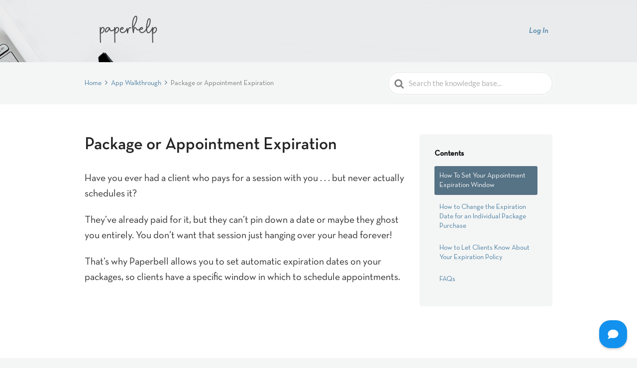

--- FILE ---
content_type: text/html; charset=UTF-8
request_url: https://paperbell.com/support/knowledge-base/package-appointment-expiration/
body_size: 12886
content:

<!DOCTYPE html>
<html lang="en-US">
	<head>
		<meta http-equiv="x-ua-compatible" content="ie=edge">
		<meta charset="UTF-8" />
		<meta name="viewport" content="width=device-width, initial-scale=1">
		<link rel="profile" href="http://gmpg.org/xfn/11" />
		<meta name='robots' content='index, follow, max-image-preview:large, max-snippet:-1, max-video-preview:-1' />
	<style>img:is([sizes="auto" i], [sizes^="auto," i]) { contain-intrinsic-size: 3000px 1500px }</style>
	
	<!-- This site is optimized with the Yoast SEO plugin v26.4 - https://yoast.com/wordpress/plugins/seo/ -->
	<title>Package or Appointment Expiration - Paperbell Support</title>
	<meta name="description" content="Have you ever had a client who pays for a session with you . . . but never actually schedules it? They’ve already paid for it, but they can’t pin down a" />
	<link rel="canonical" href="https://paperbell.com/support/knowledge-base/package-appointment-expiration/" />
	<meta property="og:locale" content="en_US" />
	<meta property="og:type" content="article" />
	<meta property="og:title" content="Package or Appointment Expiration - Paperbell Support" />
	<meta property="og:description" content="Have you ever had a client who pays for a session with you . . . but never actually schedules it? They’ve already paid for it, but they can’t pin down a" />
	<meta property="og:url" content="https://paperbell.com/support/knowledge-base/package-appointment-expiration/" />
	<meta property="og:site_name" content="Paperbell Support" />
	<meta property="article:modified_time" content="2025-05-29T15:50:35+00:00" />
	<meta property="og:image" content="https://paperbell.com/support/wp-content/uploads/2024/10/account-availability-expiration-1.png" />
	<meta property="og:image:width" content="1866" />
	<meta property="og:image:height" content="1672" />
	<meta property="og:image:type" content="image/png" />
	<meta name="twitter:card" content="summary_large_image" />
	<meta name="twitter:label1" content="Est. reading time" />
	<meta name="twitter:data1" content="4 minutes" />
	<script type="application/ld+json" class="yoast-schema-graph">{"@context":"https://schema.org","@graph":[{"@type":"WebPage","@id":"https://paperbell.com/support/knowledge-base/package-appointment-expiration/","url":"https://paperbell.com/support/knowledge-base/package-appointment-expiration/","name":"Package or Appointment Expiration - Paperbell Support","isPartOf":{"@id":"https://paperbell.com/support/#website"},"primaryImageOfPage":{"@id":"https://paperbell.com/support/knowledge-base/package-appointment-expiration/#primaryimage"},"image":{"@id":"https://paperbell.com/support/knowledge-base/package-appointment-expiration/#primaryimage"},"thumbnailUrl":"https://paperbell.com/support/wp-content/uploads/2024/10/account-availability-expiration-1-1024x918.png","datePublished":"2022-07-06T09:11:17+00:00","dateModified":"2025-05-29T15:50:35+00:00","description":"Have you ever had a client who pays for a session with you . . . but never actually schedules it? They’ve already paid for it, but they can’t pin down a","breadcrumb":{"@id":"https://paperbell.com/support/knowledge-base/package-appointment-expiration/#breadcrumb"},"inLanguage":"en-US","potentialAction":[{"@type":"ReadAction","target":["https://paperbell.com/support/knowledge-base/package-appointment-expiration/"]}]},{"@type":"ImageObject","inLanguage":"en-US","@id":"https://paperbell.com/support/knowledge-base/package-appointment-expiration/#primaryimage","url":"https://paperbell.com/support/wp-content/uploads/2024/10/account-availability-expiration-1.png","contentUrl":"https://paperbell.com/support/wp-content/uploads/2024/10/account-availability-expiration-1.png","width":1866,"height":1672},{"@type":"BreadcrumbList","@id":"https://paperbell.com/support/knowledge-base/package-appointment-expiration/#breadcrumb","itemListElement":[{"@type":"ListItem","position":1,"name":"Home","item":"https://paperbell.com/support/"},{"@type":"ListItem","position":2,"name":"Package or Appointment Expiration"}]},{"@type":"WebSite","@id":"https://paperbell.com/support/#website","url":"https://paperbell.com/support/","name":"Paperbell Support","description":"","publisher":{"@id":"https://paperbell.com/support/#organization"},"potentialAction":[{"@type":"SearchAction","target":{"@type":"EntryPoint","urlTemplate":"https://paperbell.com/support/?s={search_term_string}"},"query-input":{"@type":"PropertyValueSpecification","valueRequired":true,"valueName":"search_term_string"}}],"inLanguage":"en-US"},{"@type":"Organization","@id":"https://paperbell.com/support/#organization","name":"Paperbell","url":"https://paperbell.com/support/","logo":{"@type":"ImageObject","inLanguage":"en-US","@id":"https://paperbell.com/support/#/schema/logo/image/","url":"https://paperbell.com/support/wp-content/uploads/2020/11/Paperbell-navytxt.png","contentUrl":"https://paperbell.com/support/wp-content/uploads/2020/11/Paperbell-navytxt.png","width":5454,"height":2126,"caption":"Paperbell"},"image":{"@id":"https://paperbell.com/support/#/schema/logo/image/"}}]}</script>
	<!-- / Yoast SEO plugin. -->


<link rel='dns-prefetch' href='//paperbell.com' />
<link rel="alternate" type="application/rss+xml" title="Paperbell Support &raquo; Feed" href="https://paperbell.com/support/feed/" />
<script type="text/javascript">
/* <![CDATA[ */
window._wpemojiSettings = {"baseUrl":"https:\/\/s.w.org\/images\/core\/emoji\/16.0.1\/72x72\/","ext":".png","svgUrl":"https:\/\/s.w.org\/images\/core\/emoji\/16.0.1\/svg\/","svgExt":".svg","source":{"concatemoji":"https:\/\/paperbell.com\/support\/wp-includes\/js\/wp-emoji-release.min.js?ver=6.8.3"}};
/*! This file is auto-generated */
!function(s,n){var o,i,e;function c(e){try{var t={supportTests:e,timestamp:(new Date).valueOf()};sessionStorage.setItem(o,JSON.stringify(t))}catch(e){}}function p(e,t,n){e.clearRect(0,0,e.canvas.width,e.canvas.height),e.fillText(t,0,0);var t=new Uint32Array(e.getImageData(0,0,e.canvas.width,e.canvas.height).data),a=(e.clearRect(0,0,e.canvas.width,e.canvas.height),e.fillText(n,0,0),new Uint32Array(e.getImageData(0,0,e.canvas.width,e.canvas.height).data));return t.every(function(e,t){return e===a[t]})}function u(e,t){e.clearRect(0,0,e.canvas.width,e.canvas.height),e.fillText(t,0,0);for(var n=e.getImageData(16,16,1,1),a=0;a<n.data.length;a++)if(0!==n.data[a])return!1;return!0}function f(e,t,n,a){switch(t){case"flag":return n(e,"\ud83c\udff3\ufe0f\u200d\u26a7\ufe0f","\ud83c\udff3\ufe0f\u200b\u26a7\ufe0f")?!1:!n(e,"\ud83c\udde8\ud83c\uddf6","\ud83c\udde8\u200b\ud83c\uddf6")&&!n(e,"\ud83c\udff4\udb40\udc67\udb40\udc62\udb40\udc65\udb40\udc6e\udb40\udc67\udb40\udc7f","\ud83c\udff4\u200b\udb40\udc67\u200b\udb40\udc62\u200b\udb40\udc65\u200b\udb40\udc6e\u200b\udb40\udc67\u200b\udb40\udc7f");case"emoji":return!a(e,"\ud83e\udedf")}return!1}function g(e,t,n,a){var r="undefined"!=typeof WorkerGlobalScope&&self instanceof WorkerGlobalScope?new OffscreenCanvas(300,150):s.createElement("canvas"),o=r.getContext("2d",{willReadFrequently:!0}),i=(o.textBaseline="top",o.font="600 32px Arial",{});return e.forEach(function(e){i[e]=t(o,e,n,a)}),i}function t(e){var t=s.createElement("script");t.src=e,t.defer=!0,s.head.appendChild(t)}"undefined"!=typeof Promise&&(o="wpEmojiSettingsSupports",i=["flag","emoji"],n.supports={everything:!0,everythingExceptFlag:!0},e=new Promise(function(e){s.addEventListener("DOMContentLoaded",e,{once:!0})}),new Promise(function(t){var n=function(){try{var e=JSON.parse(sessionStorage.getItem(o));if("object"==typeof e&&"number"==typeof e.timestamp&&(new Date).valueOf()<e.timestamp+604800&&"object"==typeof e.supportTests)return e.supportTests}catch(e){}return null}();if(!n){if("undefined"!=typeof Worker&&"undefined"!=typeof OffscreenCanvas&&"undefined"!=typeof URL&&URL.createObjectURL&&"undefined"!=typeof Blob)try{var e="postMessage("+g.toString()+"("+[JSON.stringify(i),f.toString(),p.toString(),u.toString()].join(",")+"));",a=new Blob([e],{type:"text/javascript"}),r=new Worker(URL.createObjectURL(a),{name:"wpTestEmojiSupports"});return void(r.onmessage=function(e){c(n=e.data),r.terminate(),t(n)})}catch(e){}c(n=g(i,f,p,u))}t(n)}).then(function(e){for(var t in e)n.supports[t]=e[t],n.supports.everything=n.supports.everything&&n.supports[t],"flag"!==t&&(n.supports.everythingExceptFlag=n.supports.everythingExceptFlag&&n.supports[t]);n.supports.everythingExceptFlag=n.supports.everythingExceptFlag&&!n.supports.flag,n.DOMReady=!1,n.readyCallback=function(){n.DOMReady=!0}}).then(function(){return e}).then(function(){var e;n.supports.everything||(n.readyCallback(),(e=n.source||{}).concatemoji?t(e.concatemoji):e.wpemoji&&e.twemoji&&(t(e.twemoji),t(e.wpemoji)))}))}((window,document),window._wpemojiSettings);
/* ]]> */
</script>
<style id='wp-emoji-styles-inline-css' type='text/css'>

	img.wp-smiley, img.emoji {
		display: inline !important;
		border: none !important;
		box-shadow: none !important;
		height: 1em !important;
		width: 1em !important;
		margin: 0 0.07em !important;
		vertical-align: -0.1em !important;
		background: none !important;
		padding: 0 !important;
	}
</style>
<link rel='stylesheet' id='wp-block-library-css' href='https://paperbell.com/support/wp-includes/css/dist/block-library/style.min.css?ver=6.8.3' type='text/css' media='all' />
<style id='wp-block-library-theme-inline-css' type='text/css'>
.wp-block-audio :where(figcaption){color:#555;font-size:13px;text-align:center}.is-dark-theme .wp-block-audio :where(figcaption){color:#ffffffa6}.wp-block-audio{margin:0 0 1em}.wp-block-code{border:1px solid #ccc;border-radius:4px;font-family:Menlo,Consolas,monaco,monospace;padding:.8em 1em}.wp-block-embed :where(figcaption){color:#555;font-size:13px;text-align:center}.is-dark-theme .wp-block-embed :where(figcaption){color:#ffffffa6}.wp-block-embed{margin:0 0 1em}.blocks-gallery-caption{color:#555;font-size:13px;text-align:center}.is-dark-theme .blocks-gallery-caption{color:#ffffffa6}:root :where(.wp-block-image figcaption){color:#555;font-size:13px;text-align:center}.is-dark-theme :root :where(.wp-block-image figcaption){color:#ffffffa6}.wp-block-image{margin:0 0 1em}.wp-block-pullquote{border-bottom:4px solid;border-top:4px solid;color:currentColor;margin-bottom:1.75em}.wp-block-pullquote cite,.wp-block-pullquote footer,.wp-block-pullquote__citation{color:currentColor;font-size:.8125em;font-style:normal;text-transform:uppercase}.wp-block-quote{border-left:.25em solid;margin:0 0 1.75em;padding-left:1em}.wp-block-quote cite,.wp-block-quote footer{color:currentColor;font-size:.8125em;font-style:normal;position:relative}.wp-block-quote:where(.has-text-align-right){border-left:none;border-right:.25em solid;padding-left:0;padding-right:1em}.wp-block-quote:where(.has-text-align-center){border:none;padding-left:0}.wp-block-quote.is-large,.wp-block-quote.is-style-large,.wp-block-quote:where(.is-style-plain){border:none}.wp-block-search .wp-block-search__label{font-weight:700}.wp-block-search__button{border:1px solid #ccc;padding:.375em .625em}:where(.wp-block-group.has-background){padding:1.25em 2.375em}.wp-block-separator.has-css-opacity{opacity:.4}.wp-block-separator{border:none;border-bottom:2px solid;margin-left:auto;margin-right:auto}.wp-block-separator.has-alpha-channel-opacity{opacity:1}.wp-block-separator:not(.is-style-wide):not(.is-style-dots){width:100px}.wp-block-separator.has-background:not(.is-style-dots){border-bottom:none;height:1px}.wp-block-separator.has-background:not(.is-style-wide):not(.is-style-dots){height:2px}.wp-block-table{margin:0 0 1em}.wp-block-table td,.wp-block-table th{word-break:normal}.wp-block-table :where(figcaption){color:#555;font-size:13px;text-align:center}.is-dark-theme .wp-block-table :where(figcaption){color:#ffffffa6}.wp-block-video :where(figcaption){color:#555;font-size:13px;text-align:center}.is-dark-theme .wp-block-video :where(figcaption){color:#ffffffa6}.wp-block-video{margin:0 0 1em}:root :where(.wp-block-template-part.has-background){margin-bottom:0;margin-top:0;padding:1.25em 2.375em}
</style>
<style id='classic-theme-styles-inline-css' type='text/css'>
/*! This file is auto-generated */
.wp-block-button__link{color:#fff;background-color:#32373c;border-radius:9999px;box-shadow:none;text-decoration:none;padding:calc(.667em + 2px) calc(1.333em + 2px);font-size:1.125em}.wp-block-file__button{background:#32373c;color:#fff;text-decoration:none}
</style>
<style id='htgb-block-glossary-style-inline-css' type='text/css'>
.hg-glossary *,.hg-glossary :after,.hg-glossary :before{box-sizing:border-box;word-break:normal}.hg-glossary .hg-glossary__header{margin:0 0 1em}.hg-glossary.is-style-boxed{background:#fafafa;padding:4rem}.hg-glossary.is-style-boxed .hg-content .hg-content__letter{border-bottom:1px solid;padding:1rem 0}.hg-glossary .hg-nav{display:flex;flex-wrap:wrap;justify-content:center;margin:0 0 1rem}.hg-glossary .hg-nav a.htgb_active_nav{text-decoration:underline}.hg-glossary .hg-nav a.htgb_disabled,.hg-glossary .hg-nav a.htgb_search_disabled{color:#494c4d;pointer-events:none}.hg-glossary .hg-nav a{display:block;line-height:1;padding:8px;text-decoration:none}.hg-glossary .hg-search{margin:0 0 1rem}.hg-glossary .hg-search input{border:1px solid #ccc;border-radius:4px;max-width:100%;padding:1rem 1.4rem;width:100%}.hg-glossary .hg-content .hg-content__letter{background-color:#fafafa;display:block;font-size:1.1em;font-weight:600;margin:0 0 2rem;padding:1rem 1.1rem}.hg-glossary .hg-content dl{display:flex;flex-flow:row wrap;flex-wrap:nowrap;margin:1rem 0;padding:0}.hg-glossary .hg-content dl dt{flex-basis:20%;font-weight:600;margin:0 20px 0 0}.hg-glossary .hg-content dl dd{flex-basis:80%;flex-grow:1;margin:0}.hg-glossary .hg-content .hg-item-description>p{margin:0}.hg-glossary .hg-nullsearch{display:none;margin:0 0 1em}

</style>
<link rel='stylesheet' id='wp-components-css' href='https://paperbell.com/support/wp-includes/css/dist/components/style.min.css?ver=6.8.3' type='text/css' media='all' />
<link rel='stylesheet' id='wp-preferences-css' href='https://paperbell.com/support/wp-includes/css/dist/preferences/style.min.css?ver=6.8.3' type='text/css' media='all' />
<link rel='stylesheet' id='wp-block-editor-css' href='https://paperbell.com/support/wp-includes/css/dist/block-editor/style.min.css?ver=6.8.3' type='text/css' media='all' />
<link rel='stylesheet' id='wp-reusable-blocks-css' href='https://paperbell.com/support/wp-includes/css/dist/reusable-blocks/style.min.css?ver=6.8.3' type='text/css' media='all' />
<link rel='stylesheet' id='wp-patterns-css' href='https://paperbell.com/support/wp-includes/css/dist/patterns/style.min.css?ver=6.8.3' type='text/css' media='all' />
<link rel='stylesheet' id='wp-editor-css' href='https://paperbell.com/support/wp-includes/css/dist/editor/style.min.css?ver=6.8.3' type='text/css' media='all' />
<link rel='stylesheet' id='ht-blocks-modules-styles-css' href='https://paperbell.com/support/wp-content/plugins/heroic-blocks/dist/css/ht-blocks-modules-styles.css?ver=1728882746' type='text/css' media='all' />
<link rel='stylesheet' id='ht_toc-style-css-css' href='https://paperbell.com/support/wp-content/plugins/heroic-table-of-contents/dist/blocks.style.build.css?ver=1763426240' type='text/css' media='all' />
<style id='global-styles-inline-css' type='text/css'>
:root{--wp--preset--aspect-ratio--square: 1;--wp--preset--aspect-ratio--4-3: 4/3;--wp--preset--aspect-ratio--3-4: 3/4;--wp--preset--aspect-ratio--3-2: 3/2;--wp--preset--aspect-ratio--2-3: 2/3;--wp--preset--aspect-ratio--16-9: 16/9;--wp--preset--aspect-ratio--9-16: 9/16;--wp--preset--color--black: #000000;--wp--preset--color--cyan-bluish-gray: #abb8c3;--wp--preset--color--white: #fff;--wp--preset--color--pale-pink: #f78da7;--wp--preset--color--vivid-red: #cf2e2e;--wp--preset--color--luminous-vivid-orange: #ff6900;--wp--preset--color--luminous-vivid-amber: #fcb900;--wp--preset--color--light-green-cyan: #7bdcb5;--wp--preset--color--vivid-green-cyan: #00d084;--wp--preset--color--pale-cyan-blue: #8ed1fc;--wp--preset--color--vivid-cyan-blue: #0693e3;--wp--preset--color--vivid-purple: #9b51e0;--wp--preset--color--dark-gray: #28303D;--wp--preset--color--gray: #39414D;--wp--preset--color--theme-default: #2f5269;--wp--preset--color--blue: #0069e4;--wp--preset--color--purple: #5749a0;--wp--preset--color--orange: #f0644a;--wp--preset--color--green: #46a162;--wp--preset--color--pale-blue: #7994be;--wp--preset--gradient--vivid-cyan-blue-to-vivid-purple: linear-gradient(135deg,rgba(6,147,227,1) 0%,rgb(155,81,224) 100%);--wp--preset--gradient--light-green-cyan-to-vivid-green-cyan: linear-gradient(135deg,rgb(122,220,180) 0%,rgb(0,208,130) 100%);--wp--preset--gradient--luminous-vivid-amber-to-luminous-vivid-orange: linear-gradient(135deg,rgba(252,185,0,1) 0%,rgba(255,105,0,1) 100%);--wp--preset--gradient--luminous-vivid-orange-to-vivid-red: linear-gradient(135deg,rgba(255,105,0,1) 0%,rgb(207,46,46) 100%);--wp--preset--gradient--very-light-gray-to-cyan-bluish-gray: linear-gradient(135deg,rgb(238,238,238) 0%,rgb(169,184,195) 100%);--wp--preset--gradient--cool-to-warm-spectrum: linear-gradient(135deg,rgb(74,234,220) 0%,rgb(151,120,209) 20%,rgb(207,42,186) 40%,rgb(238,44,130) 60%,rgb(251,105,98) 80%,rgb(254,248,76) 100%);--wp--preset--gradient--blush-light-purple: linear-gradient(135deg,rgb(255,206,236) 0%,rgb(152,150,240) 100%);--wp--preset--gradient--blush-bordeaux: linear-gradient(135deg,rgb(254,205,165) 0%,rgb(254,45,45) 50%,rgb(107,0,62) 100%);--wp--preset--gradient--luminous-dusk: linear-gradient(135deg,rgb(255,203,112) 0%,rgb(199,81,192) 50%,rgb(65,88,208) 100%);--wp--preset--gradient--pale-ocean: linear-gradient(135deg,rgb(255,245,203) 0%,rgb(182,227,212) 50%,rgb(51,167,181) 100%);--wp--preset--gradient--electric-grass: linear-gradient(135deg,rgb(202,248,128) 0%,rgb(113,206,126) 100%);--wp--preset--gradient--midnight: linear-gradient(135deg,rgb(2,3,129) 0%,rgb(40,116,252) 100%);--wp--preset--font-size--small: 13px;--wp--preset--font-size--medium: 20px;--wp--preset--font-size--large: 36px;--wp--preset--font-size--x-large: 42px;--wp--preset--spacing--20: 0.44rem;--wp--preset--spacing--30: 0.67rem;--wp--preset--spacing--40: 1rem;--wp--preset--spacing--50: 1.5rem;--wp--preset--spacing--60: 2.25rem;--wp--preset--spacing--70: 3.38rem;--wp--preset--spacing--80: 5.06rem;--wp--preset--shadow--natural: 6px 6px 9px rgba(0, 0, 0, 0.2);--wp--preset--shadow--deep: 12px 12px 50px rgba(0, 0, 0, 0.4);--wp--preset--shadow--sharp: 6px 6px 0px rgba(0, 0, 0, 0.2);--wp--preset--shadow--outlined: 6px 6px 0px -3px rgba(255, 255, 255, 1), 6px 6px rgba(0, 0, 0, 1);--wp--preset--shadow--crisp: 6px 6px 0px rgba(0, 0, 0, 1);}:where(.is-layout-flex){gap: 0.5em;}:where(.is-layout-grid){gap: 0.5em;}body .is-layout-flex{display: flex;}.is-layout-flex{flex-wrap: wrap;align-items: center;}.is-layout-flex > :is(*, div){margin: 0;}body .is-layout-grid{display: grid;}.is-layout-grid > :is(*, div){margin: 0;}:where(.wp-block-columns.is-layout-flex){gap: 2em;}:where(.wp-block-columns.is-layout-grid){gap: 2em;}:where(.wp-block-post-template.is-layout-flex){gap: 1.25em;}:where(.wp-block-post-template.is-layout-grid){gap: 1.25em;}.has-black-color{color: var(--wp--preset--color--black) !important;}.has-cyan-bluish-gray-color{color: var(--wp--preset--color--cyan-bluish-gray) !important;}.has-white-color{color: var(--wp--preset--color--white) !important;}.has-pale-pink-color{color: var(--wp--preset--color--pale-pink) !important;}.has-vivid-red-color{color: var(--wp--preset--color--vivid-red) !important;}.has-luminous-vivid-orange-color{color: var(--wp--preset--color--luminous-vivid-orange) !important;}.has-luminous-vivid-amber-color{color: var(--wp--preset--color--luminous-vivid-amber) !important;}.has-light-green-cyan-color{color: var(--wp--preset--color--light-green-cyan) !important;}.has-vivid-green-cyan-color{color: var(--wp--preset--color--vivid-green-cyan) !important;}.has-pale-cyan-blue-color{color: var(--wp--preset--color--pale-cyan-blue) !important;}.has-vivid-cyan-blue-color{color: var(--wp--preset--color--vivid-cyan-blue) !important;}.has-vivid-purple-color{color: var(--wp--preset--color--vivid-purple) !important;}.has-black-background-color{background-color: var(--wp--preset--color--black) !important;}.has-cyan-bluish-gray-background-color{background-color: var(--wp--preset--color--cyan-bluish-gray) !important;}.has-white-background-color{background-color: var(--wp--preset--color--white) !important;}.has-pale-pink-background-color{background-color: var(--wp--preset--color--pale-pink) !important;}.has-vivid-red-background-color{background-color: var(--wp--preset--color--vivid-red) !important;}.has-luminous-vivid-orange-background-color{background-color: var(--wp--preset--color--luminous-vivid-orange) !important;}.has-luminous-vivid-amber-background-color{background-color: var(--wp--preset--color--luminous-vivid-amber) !important;}.has-light-green-cyan-background-color{background-color: var(--wp--preset--color--light-green-cyan) !important;}.has-vivid-green-cyan-background-color{background-color: var(--wp--preset--color--vivid-green-cyan) !important;}.has-pale-cyan-blue-background-color{background-color: var(--wp--preset--color--pale-cyan-blue) !important;}.has-vivid-cyan-blue-background-color{background-color: var(--wp--preset--color--vivid-cyan-blue) !important;}.has-vivid-purple-background-color{background-color: var(--wp--preset--color--vivid-purple) !important;}.has-black-border-color{border-color: var(--wp--preset--color--black) !important;}.has-cyan-bluish-gray-border-color{border-color: var(--wp--preset--color--cyan-bluish-gray) !important;}.has-white-border-color{border-color: var(--wp--preset--color--white) !important;}.has-pale-pink-border-color{border-color: var(--wp--preset--color--pale-pink) !important;}.has-vivid-red-border-color{border-color: var(--wp--preset--color--vivid-red) !important;}.has-luminous-vivid-orange-border-color{border-color: var(--wp--preset--color--luminous-vivid-orange) !important;}.has-luminous-vivid-amber-border-color{border-color: var(--wp--preset--color--luminous-vivid-amber) !important;}.has-light-green-cyan-border-color{border-color: var(--wp--preset--color--light-green-cyan) !important;}.has-vivid-green-cyan-border-color{border-color: var(--wp--preset--color--vivid-green-cyan) !important;}.has-pale-cyan-blue-border-color{border-color: var(--wp--preset--color--pale-cyan-blue) !important;}.has-vivid-cyan-blue-border-color{border-color: var(--wp--preset--color--vivid-cyan-blue) !important;}.has-vivid-purple-border-color{border-color: var(--wp--preset--color--vivid-purple) !important;}.has-vivid-cyan-blue-to-vivid-purple-gradient-background{background: var(--wp--preset--gradient--vivid-cyan-blue-to-vivid-purple) !important;}.has-light-green-cyan-to-vivid-green-cyan-gradient-background{background: var(--wp--preset--gradient--light-green-cyan-to-vivid-green-cyan) !important;}.has-luminous-vivid-amber-to-luminous-vivid-orange-gradient-background{background: var(--wp--preset--gradient--luminous-vivid-amber-to-luminous-vivid-orange) !important;}.has-luminous-vivid-orange-to-vivid-red-gradient-background{background: var(--wp--preset--gradient--luminous-vivid-orange-to-vivid-red) !important;}.has-very-light-gray-to-cyan-bluish-gray-gradient-background{background: var(--wp--preset--gradient--very-light-gray-to-cyan-bluish-gray) !important;}.has-cool-to-warm-spectrum-gradient-background{background: var(--wp--preset--gradient--cool-to-warm-spectrum) !important;}.has-blush-light-purple-gradient-background{background: var(--wp--preset--gradient--blush-light-purple) !important;}.has-blush-bordeaux-gradient-background{background: var(--wp--preset--gradient--blush-bordeaux) !important;}.has-luminous-dusk-gradient-background{background: var(--wp--preset--gradient--luminous-dusk) !important;}.has-pale-ocean-gradient-background{background: var(--wp--preset--gradient--pale-ocean) !important;}.has-electric-grass-gradient-background{background: var(--wp--preset--gradient--electric-grass) !important;}.has-midnight-gradient-background{background: var(--wp--preset--gradient--midnight) !important;}.has-small-font-size{font-size: var(--wp--preset--font-size--small) !important;}.has-medium-font-size{font-size: var(--wp--preset--font-size--medium) !important;}.has-large-font-size{font-size: var(--wp--preset--font-size--large) !important;}.has-x-large-font-size{font-size: var(--wp--preset--font-size--x-large) !important;}
:where(.wp-block-post-template.is-layout-flex){gap: 1.25em;}:where(.wp-block-post-template.is-layout-grid){gap: 1.25em;}
:where(.wp-block-columns.is-layout-flex){gap: 2em;}:where(.wp-block-columns.is-layout-grid){gap: 2em;}
:root :where(.wp-block-pullquote){font-size: 1.5em;line-height: 1.6;}
</style>
<link rel='stylesheet' id='uaf_client_css-css' href='https://paperbell.com/support/wp-content/uploads/useanyfont/uaf.css?ver=1750991821' type='text/css' media='all' />
<link rel='stylesheet' id='ht-theme-style-css' href='https://paperbell.com/support/wp-content/themes/knowall/css/style.css?ver=1.15.16' type='text/css' media='all' />
<script type="text/javascript" src="https://paperbell.com/support/wp-includes/js/jquery/jquery.min.js?ver=3.7.1" id="jquery-core-js"></script>
<script type="text/javascript" src="https://paperbell.com/support/wp-includes/js/jquery/jquery-migrate.min.js?ver=3.4.1" id="jquery-migrate-js"></script>
<link rel="https://api.w.org/" href="https://paperbell.com/support/wp-json/" /><link rel="alternate" title="JSON" type="application/json" href="https://paperbell.com/support/wp-json/wp/v2/ht-kb/1224" /><link rel="EditURI" type="application/rsd+xml" title="RSD" href="https://paperbell.com/support/xmlrpc.php?rsd" />
<meta name="generator" content="WordPress 6.8.3" />
<link rel='shortlink' href='https://paperbell.com/support/?p=1224' />
<link rel="alternate" title="oEmbed (JSON)" type="application/json+oembed" href="https://paperbell.com/support/wp-json/oembed/1.0/embed?url=https%3A%2F%2Fpaperbell.com%2Fsupport%2Fknowledge-base%2Fpackage-appointment-expiration%2F" />
<link rel="alternate" title="oEmbed (XML)" type="text/xml+oembed" href="https://paperbell.com/support/wp-json/oembed/1.0/embed?url=https%3A%2F%2Fpaperbell.com%2Fsupport%2Fknowledge-base%2Fpackage-appointment-expiration%2F&#038;format=xml" />
<!-- HKB CSS Variables --><style>:root {--hkb-main-container-width: 1200px;--hkb-link-color: #2358a1;--hkb-link-color-hover: #2861b0;--hkb-header-style-bg: #2358a1;--hkb-header-style-graddir: 90deg;--hkb-header-style-grad1: #2358a1;--hkb-header-style-grad2: #2358a1;--hkb-header-text-color: #ffffff;}</style><meta name="generator" content="Heroic Knowledge Base v3.16.4" />
<!-- Start of Plausible Analytics -->
<script defer data-domain="paperbell.com" src="https://plausible.io/js/script.js"></script>
<!-- End of Plausible Analytics -->
<!-- Google Tag Manager -->
<script>(function(w,d,s,l,i){w[l]=w[l]||[];w[l].push({'gtm.start':
new Date().getTime(),event:'gtm.js'});var f=d.getElementsByTagName(s)[0],
j=d.createElement(s),dl=l!='dataLayer'?'&l='+l:'';j.async=true;j.src=
'https://www.googletagmanager.com/gtm.js?id='+i+dl;f.parentNode.insertBefore(j,f);
})(window,document,'script','dataLayer','GTM-5H4RCXF');</script>
<!-- End Google Tag Manager -->

<style>
a {
    color: #487ea1 !important;
}
	.hkb_widget_toc ol li.active > a {
   
    color: #ffffff !important;
}
</style>
<style>
a:hover, .hkb-article__content a:hover {
   text-decoration: underline !important;
}
</style>

<meta name="generator" content="KnowAll v1.15.16" />
<script type="text/javascript">window.DocsBotAI=window.DocsBotAI||{},DocsBotAI.init=function(e){return new Promise((t,r)=>{var n=document.createElement("script");n.type="text/javascript",n.async=!0,n.src="https://widget.docsbot.ai/chat.js";let o=document.getElementsByTagName("script")[0];o.parentNode.insertBefore(n,o),n.addEventListener("load",()=>{let n;Promise.all([new Promise((t,r)=>{window.DocsBotAI.mount(Object.assign({}, e)).then(t).catch(r)}),(n=function e(t){return new Promise(e=>{if(document.querySelector(t))return e(document.querySelector(t));let r=new MutationObserver(n=>{if(document.querySelector(t))return e(document.querySelector(t)),r.disconnect()});r.observe(document.body,{childList:!0,subtree:!0})})})("#docsbotai-root"),]).then(()=>t()).catch(r)}),n.addEventListener("error",e=>{r(e.message)})})};</script>
<script type="text/javascript">
  DocsBotAI.init({id: "NWSlyiJex69oxrxMWNOe/TTCb6HUWW6O1anIlBQh6"});
</script><link rel="icon" href="https://paperbell.com/support/wp-content/uploads/2021/01/cropped-paperbell-favicon-32x32.png" sizes="32x32" />
<link rel="icon" href="https://paperbell.com/support/wp-content/uploads/2021/01/cropped-paperbell-favicon-192x192.png" sizes="192x192" />
<link rel="apple-touch-icon" href="https://paperbell.com/support/wp-content/uploads/2021/01/cropped-paperbell-favicon-180x180.png" />
<meta name="msapplication-TileImage" content="https://paperbell.com/support/wp-content/uploads/2021/01/cropped-paperbell-favicon-270x270.png" />
<style id="kirki-inline-styles">.site-header{background-image:url("https://paperbell.com/support/wp-content/uploads/2020/09/glasses-pen-laptop-bg.jpg");background-color:#00b4b3;background-repeat:no-repeat;background-position:left bottom;background-attachment:fixed;-webkit-background-size:cover;-moz-background-size:cover;-ms-background-size:cover;-o-background-size:cover;background-size:cover;}.site-header .site-header__title, .nav-header ul li a{color:#1e1e1e;}.nav-header .nav-header__mtoggle span, .nav-header .nav-header__mtoggle span::before, .nav-header .nav-header__mtoggle span::after{background:#1e1e1e;}a{color:#2f5269;}input[type="reset"], input[type="submit"], input[type="button"], .hkb-article__content ol li:before, .hkb-article__content ul li:before, .hkb_widget_exit__btn{background:#2f5269;}.hkb-breadcrumbs__icon{fill:#2f5269;}.hkb-article__title a:hover, .hkb-article__link:hover h2, .ht-post__title a:hover, .hkb-category .hkb-category__articlelist a{color:#2f5269;}.hkb-article-attachment__icon{fill:#2f5269;}a:hover, .hkb-category .hkb-category__articlelist a:hover{color:#487ea1;}button:hover, input[type="reset"]:hover, input[type="submit"]:hover, input[type="button"]:hover, .ht-transferbox__btn:hover{background:#487ea1;}.ht-container{max-width:1000px;}.ht-sitecontainer--boxed{max-width:1000px;}h1, h2, h3, h4, h5, h6{font-family:Playfair Display;font-weight:400;letter-spacing:0px;text-transform:none;color:#232323;}body, input, optgroup, select, textarea, p{font-family:Lato;font-size:20px;font-weight:400;letter-spacing:0px;line-height:1.55;color:#303030;}.hkb-category .hkb-category__iconwrap, .ht-categoryheader .hkb-category__iconwrap{flex-basis:35px;min-width:35px;}.hkb-category .hkb-category__iconwrap img, .ht-categoryheader .hkb-category__iconwrap img{max-width:35px;}.hkb-category .hkb-category__iconwrap img, .ht-categoryheader .hkb-category__iconwrap img, .hkb-category .hkb-category__iconwrap, .ht-categoryheader .hkb-category__iconwrap, .ht-categoryheader .hkb-category__iconwrap svg{max-height:35px;}.nav-header > ul > li.menu-item-has-children > a::after {background-image: url("data:image/svg+xml,%3Csvg xmlns='http://www.w3.org/2000/svg' viewBox='0 0 34.1 19' fill='%231e1e1e'%3E%3Cpath d='M17 19c-0.5 0-1-0.2-1.4-0.6L0.6 3.4c-0.8-0.8-0.8-2 0-2.8 0.8-0.8 2-0.8 2.8 0L17 14.2 30.7 0.6c0.8-0.8 2-0.8 2.8 0 0.8 0.8 0.8 2 0 2.8L18.4 18.4C18 18.8 17.5 19 17 19z'/%3E%3C/svg%3E");}.ht-container, .ht-sitecontainer--boxed { max-width: 1000px }.hkb-category .hkb-category__link { border-bottom: 1px solid #e6e6e6; } .hkb-category.hkb-category--witharticles { border-bottom: 1px solid #e6e6e6; }.hkb_widget_toc ol li.active > a { background: rgba( 47 ,82, 105, 0.8); }.hkb-article__content h2 {
    font-weight: bold;
}

.hkb-article__content h3 {
    font-size: 25px;
   
}

.hkb-article-related .hkb-article-list a {
    font-size: 20px;
}

.hkb-articlemini .hkb-article__excerpt {
   
		font-size: 20px;
}

.hkb-articlemini .hkb-article__title {
  
		font-size: 26px;
}

@media screen and (min-width: 768px){
.hkb-article .hkb-article__title {
    font-size: 34px;
    
		}}

@media screen and (min-width: 768px) {
.hkb-article__content h2 {
    font-size: 28px;
		}}

#wpadminbar .ab-empty-item, #wpadminbar a.ab-item, #wpadminbar>#wp-toolbar span.ab-label, #wpadminbar>#wp-toolbar span.noticon {
		color: #fff !important;}/* cyrillic */
@font-face {
  font-family: 'Playfair Display';
  font-style: normal;
  font-weight: 400;
  font-display: swap;
  src: url(https://paperbell.com/support/wp-content/fonts/playfair-display/nuFvD-vYSZviVYUb_rj3ij__anPXJzDwcbmjWBN2PKdFvXDTbtPY_Q.woff2) format('woff2');
  unicode-range: U+0301, U+0400-045F, U+0490-0491, U+04B0-04B1, U+2116;
}
/* vietnamese */
@font-face {
  font-family: 'Playfair Display';
  font-style: normal;
  font-weight: 400;
  font-display: swap;
  src: url(https://paperbell.com/support/wp-content/fonts/playfair-display/nuFvD-vYSZviVYUb_rj3ij__anPXJzDwcbmjWBN2PKdFvXDYbtPY_Q.woff2) format('woff2');
  unicode-range: U+0102-0103, U+0110-0111, U+0128-0129, U+0168-0169, U+01A0-01A1, U+01AF-01B0, U+0300-0301, U+0303-0304, U+0308-0309, U+0323, U+0329, U+1EA0-1EF9, U+20AB;
}
/* latin-ext */
@font-face {
  font-family: 'Playfair Display';
  font-style: normal;
  font-weight: 400;
  font-display: swap;
  src: url(https://paperbell.com/support/wp-content/fonts/playfair-display/nuFvD-vYSZviVYUb_rj3ij__anPXJzDwcbmjWBN2PKdFvXDZbtPY_Q.woff2) format('woff2');
  unicode-range: U+0100-02BA, U+02BD-02C5, U+02C7-02CC, U+02CE-02D7, U+02DD-02FF, U+0304, U+0308, U+0329, U+1D00-1DBF, U+1E00-1E9F, U+1EF2-1EFF, U+2020, U+20A0-20AB, U+20AD-20C0, U+2113, U+2C60-2C7F, U+A720-A7FF;
}
/* latin */
@font-face {
  font-family: 'Playfair Display';
  font-style: normal;
  font-weight: 400;
  font-display: swap;
  src: url(https://paperbell.com/support/wp-content/fonts/playfair-display/nuFvD-vYSZviVYUb_rj3ij__anPXJzDwcbmjWBN2PKdFvXDXbtM.woff2) format('woff2');
  unicode-range: U+0000-00FF, U+0131, U+0152-0153, U+02BB-02BC, U+02C6, U+02DA, U+02DC, U+0304, U+0308, U+0329, U+2000-206F, U+20AC, U+2122, U+2191, U+2193, U+2212, U+2215, U+FEFF, U+FFFD;
}/* latin-ext */
@font-face {
  font-family: 'Lato';
  font-style: normal;
  font-weight: 400;
  font-display: swap;
  src: url(https://paperbell.com/support/wp-content/fonts/lato/S6uyw4BMUTPHjxAwXjeu.woff2) format('woff2');
  unicode-range: U+0100-02BA, U+02BD-02C5, U+02C7-02CC, U+02CE-02D7, U+02DD-02FF, U+0304, U+0308, U+0329, U+1D00-1DBF, U+1E00-1E9F, U+1EF2-1EFF, U+2020, U+20A0-20AB, U+20AD-20C0, U+2113, U+2C60-2C7F, U+A720-A7FF;
}
/* latin */
@font-face {
  font-family: 'Lato';
  font-style: normal;
  font-weight: 400;
  font-display: swap;
  src: url(https://paperbell.com/support/wp-content/fonts/lato/S6uyw4BMUTPHjx4wXg.woff2) format('woff2');
  unicode-range: U+0000-00FF, U+0131, U+0152-0153, U+02BB-02BC, U+02C6, U+02DA, U+02DC, U+0304, U+0308, U+0329, U+2000-206F, U+20AC, U+2122, U+2191, U+2193, U+2212, U+2215, U+FEFF, U+FFFD;
}/* cyrillic */
@font-face {
  font-family: 'Playfair Display';
  font-style: normal;
  font-weight: 400;
  font-display: swap;
  src: url(https://paperbell.com/support/wp-content/fonts/playfair-display/nuFvD-vYSZviVYUb_rj3ij__anPXJzDwcbmjWBN2PKdFvXDTbtPY_Q.woff2) format('woff2');
  unicode-range: U+0301, U+0400-045F, U+0490-0491, U+04B0-04B1, U+2116;
}
/* vietnamese */
@font-face {
  font-family: 'Playfair Display';
  font-style: normal;
  font-weight: 400;
  font-display: swap;
  src: url(https://paperbell.com/support/wp-content/fonts/playfair-display/nuFvD-vYSZviVYUb_rj3ij__anPXJzDwcbmjWBN2PKdFvXDYbtPY_Q.woff2) format('woff2');
  unicode-range: U+0102-0103, U+0110-0111, U+0128-0129, U+0168-0169, U+01A0-01A1, U+01AF-01B0, U+0300-0301, U+0303-0304, U+0308-0309, U+0323, U+0329, U+1EA0-1EF9, U+20AB;
}
/* latin-ext */
@font-face {
  font-family: 'Playfair Display';
  font-style: normal;
  font-weight: 400;
  font-display: swap;
  src: url(https://paperbell.com/support/wp-content/fonts/playfair-display/nuFvD-vYSZviVYUb_rj3ij__anPXJzDwcbmjWBN2PKdFvXDZbtPY_Q.woff2) format('woff2');
  unicode-range: U+0100-02BA, U+02BD-02C5, U+02C7-02CC, U+02CE-02D7, U+02DD-02FF, U+0304, U+0308, U+0329, U+1D00-1DBF, U+1E00-1E9F, U+1EF2-1EFF, U+2020, U+20A0-20AB, U+20AD-20C0, U+2113, U+2C60-2C7F, U+A720-A7FF;
}
/* latin */
@font-face {
  font-family: 'Playfair Display';
  font-style: normal;
  font-weight: 400;
  font-display: swap;
  src: url(https://paperbell.com/support/wp-content/fonts/playfair-display/nuFvD-vYSZviVYUb_rj3ij__anPXJzDwcbmjWBN2PKdFvXDXbtM.woff2) format('woff2');
  unicode-range: U+0000-00FF, U+0131, U+0152-0153, U+02BB-02BC, U+02C6, U+02DA, U+02DC, U+0304, U+0308, U+0329, U+2000-206F, U+20AC, U+2122, U+2191, U+2193, U+2212, U+2215, U+FEFF, U+FFFD;
}/* latin-ext */
@font-face {
  font-family: 'Lato';
  font-style: normal;
  font-weight: 400;
  font-display: swap;
  src: url(https://paperbell.com/support/wp-content/fonts/lato/S6uyw4BMUTPHjxAwXjeu.woff2) format('woff2');
  unicode-range: U+0100-02BA, U+02BD-02C5, U+02C7-02CC, U+02CE-02D7, U+02DD-02FF, U+0304, U+0308, U+0329, U+1D00-1DBF, U+1E00-1E9F, U+1EF2-1EFF, U+2020, U+20A0-20AB, U+20AD-20C0, U+2113, U+2C60-2C7F, U+A720-A7FF;
}
/* latin */
@font-face {
  font-family: 'Lato';
  font-style: normal;
  font-weight: 400;
  font-display: swap;
  src: url(https://paperbell.com/support/wp-content/fonts/lato/S6uyw4BMUTPHjx4wXg.woff2) format('woff2');
  unicode-range: U+0000-00FF, U+0131, U+0152-0153, U+02BB-02BC, U+02C6, U+02DA, U+02DC, U+0304, U+0308, U+0329, U+2000-206F, U+20AC, U+2122, U+2191, U+2193, U+2212, U+2215, U+FEFF, U+FFFD;
}/* cyrillic */
@font-face {
  font-family: 'Playfair Display';
  font-style: normal;
  font-weight: 400;
  font-display: swap;
  src: url(https://paperbell.com/support/wp-content/fonts/playfair-display/nuFvD-vYSZviVYUb_rj3ij__anPXJzDwcbmjWBN2PKdFvXDTbtPY_Q.woff2) format('woff2');
  unicode-range: U+0301, U+0400-045F, U+0490-0491, U+04B0-04B1, U+2116;
}
/* vietnamese */
@font-face {
  font-family: 'Playfair Display';
  font-style: normal;
  font-weight: 400;
  font-display: swap;
  src: url(https://paperbell.com/support/wp-content/fonts/playfair-display/nuFvD-vYSZviVYUb_rj3ij__anPXJzDwcbmjWBN2PKdFvXDYbtPY_Q.woff2) format('woff2');
  unicode-range: U+0102-0103, U+0110-0111, U+0128-0129, U+0168-0169, U+01A0-01A1, U+01AF-01B0, U+0300-0301, U+0303-0304, U+0308-0309, U+0323, U+0329, U+1EA0-1EF9, U+20AB;
}
/* latin-ext */
@font-face {
  font-family: 'Playfair Display';
  font-style: normal;
  font-weight: 400;
  font-display: swap;
  src: url(https://paperbell.com/support/wp-content/fonts/playfair-display/nuFvD-vYSZviVYUb_rj3ij__anPXJzDwcbmjWBN2PKdFvXDZbtPY_Q.woff2) format('woff2');
  unicode-range: U+0100-02BA, U+02BD-02C5, U+02C7-02CC, U+02CE-02D7, U+02DD-02FF, U+0304, U+0308, U+0329, U+1D00-1DBF, U+1E00-1E9F, U+1EF2-1EFF, U+2020, U+20A0-20AB, U+20AD-20C0, U+2113, U+2C60-2C7F, U+A720-A7FF;
}
/* latin */
@font-face {
  font-family: 'Playfair Display';
  font-style: normal;
  font-weight: 400;
  font-display: swap;
  src: url(https://paperbell.com/support/wp-content/fonts/playfair-display/nuFvD-vYSZviVYUb_rj3ij__anPXJzDwcbmjWBN2PKdFvXDXbtM.woff2) format('woff2');
  unicode-range: U+0000-00FF, U+0131, U+0152-0153, U+02BB-02BC, U+02C6, U+02DA, U+02DC, U+0304, U+0308, U+0329, U+2000-206F, U+20AC, U+2122, U+2191, U+2193, U+2212, U+2215, U+FEFF, U+FFFD;
}/* latin-ext */
@font-face {
  font-family: 'Lato';
  font-style: normal;
  font-weight: 400;
  font-display: swap;
  src: url(https://paperbell.com/support/wp-content/fonts/lato/S6uyw4BMUTPHjxAwXjeu.woff2) format('woff2');
  unicode-range: U+0100-02BA, U+02BD-02C5, U+02C7-02CC, U+02CE-02D7, U+02DD-02FF, U+0304, U+0308, U+0329, U+1D00-1DBF, U+1E00-1E9F, U+1EF2-1EFF, U+2020, U+20A0-20AB, U+20AD-20C0, U+2113, U+2C60-2C7F, U+A720-A7FF;
}
/* latin */
@font-face {
  font-family: 'Lato';
  font-style: normal;
  font-weight: 400;
  font-display: swap;
  src: url(https://paperbell.com/support/wp-content/fonts/lato/S6uyw4BMUTPHjx4wXg.woff2) format('woff2');
  unicode-range: U+0000-00FF, U+0131, U+0152-0153, U+02BB-02BC, U+02C6, U+02DA, U+02DC, U+0304, U+0308, U+0329, U+2000-206F, U+20AC, U+2122, U+2191, U+2193, U+2212, U+2215, U+FEFF, U+FFFD;
}</style>	</head>
<body class="wp-singular ht_kb-template-default single single-ht_kb postid-1224 single-format-standard wp-embed-responsive wp-theme-knowall contextual-adminbar-color ht-kb" itemscope itemtype="https://schema.org/WebPage" data-spy="scroll" data-offset="30" data-target="#navtoc">
<!-- Google Tag Manager (noscript) -->
<noscript><iframe src="https://www.googletagmanager.com/ns.html?id=GTM-5H4RCXF"
height="0" width="0" style="display:none;visibility:hidden"></iframe></noscript>
<!-- End Google Tag Manager (noscript) -->

<style>
a {
    color: #487ea1 !important;
}
	.hkb_widget_toc ol li.active > a {
   
    color: #ffffff !important;
	}</style><div class="ht-sitecontainer ht-sitecontainer--wide">

<!-- .site-header -->
<div class="site-header">

	<header class="site-header__banner" itemscope itemtype="http://schema.org/WPHeader">
	<div class="ht-container">

		<!-- .site-logo -->
		<div class="site-logo">
			<a href="https://paperbell.com/support/" data-ht-sitetitle="Paperbell Support">
													
		<img alt="Paperbell Support" src="https://paperbell.com/support/wp-content/uploads/2020/10/paperhelp-cursive-clear.png" />

														<meta itemprop="headline" content="Paperbell Support">
							</a>
		</div>
		<!-- /.site-logo -->

					<!-- .nav-header -->
			<nav class="nav-header" itemscope itemtype="https://schema.org/SiteNavigationElement">
				<button id="ht-navtoggle" class="nav-header__mtoggle"><span>Menu</span></button>
				<ul id="menu-knowall-navigation-menu" class="nav-header__menuwrapper"><li id="menu-item-59" class="menu-item menu-item-type-custom menu-item-object-custom menu-item-59"><a href="https://app.paperbell.com/provider/bookings">Log In</a></li>
</ul>			</nav>
			<!-- /.nav-header -->
		
	</div>
	</header>
	<!-- /.site-header -->

	
	

</div>
<!-- /.site-header -->


<div class="ht-pageheader">
<div class="ht-container">

	
<!-- .hkb-breadcrumbs -->
<div class="hkb-breadcrumbs_wrap">
			<ol class="hkb-breadcrumbs" itemscope itemtype="https://schema.org/BreadcrumbList" >
										<li itemprop="itemListElement" itemscope itemtype="https://schema.org/ListItem">
											<a itemprop="item" href="https://paperbell.com/support">
							<span itemprop="name">Home</span>
							<svg class="hkb-breadcrumbs__icon" xmlns="http://www.w3.org/2000/svg" viewBox="0 0 19 34.1"><g><path d="M19,17c0,0.5-0.2,1-0.6,1.4L3.4,33.5c-0.8,0.8-2,0.8-2.8,0c-0.8-0.8-0.8-2,0-2.8L14.2,17L0.6,3.4c-0.8-0.8-0.8-2,0-2.8  c0.8-0.8,2-0.8,2.8,0l15.1,15.1C18.8,16,19,16.5,19,17z"/></g></svg>
						</a>
										<meta itemprop="position" content="1" />
				</li>               
							<li itemprop="itemListElement" itemscope itemtype="https://schema.org/ListItem">
											<a itemprop="item" href="https://paperbell.com/support/article-categories/walkthrough/">
							<span itemprop="name">App Walkthrough</span>
							<svg class="hkb-breadcrumbs__icon" xmlns="http://www.w3.org/2000/svg" viewBox="0 0 19 34.1"><g><path d="M19,17c0,0.5-0.2,1-0.6,1.4L3.4,33.5c-0.8,0.8-2,0.8-2.8,0c-0.8-0.8-0.8-2,0-2.8L14.2,17L0.6,3.4c-0.8-0.8-0.8-2,0-2.8  c0.8-0.8,2-0.8,2.8,0l15.1,15.1C18.8,16,19,16.5,19,17z"/></g></svg>
						</a>
										<meta itemprop="position" content="2" />
				</li>               
							<li itemprop="itemListElement" itemscope itemtype="https://schema.org/ListItem">
											<span>
							<span itemprop="name">Package or Appointment Expiration</span>
							<link itemprop="item" href="https://paperbell.com/support/knowledge-base/package-appointment-expiration/" />
						</span> 
										<meta itemprop="position" content="3" />
				</li>               
					</ol>       
	</div>  
<!-- /.hkb-breadcrumbs -->
	
<form class="hkb-site-search" method="get" action="https://paperbell.com/support/">
		<label class="hkb-screen-reader-text" for="hkb-search">Search For</label>
		<input id="hkb-search" class="hkb-site-search__field" type="text" value="" placeholder="Search the knowledge base..." name="s" autocomplete="off">
		<img class="hkb-site-search__loader" src="https://paperbell.com/support/wp-content/themes/knowall/img/loading.svg" alt="Searching..." />
		<input type="hidden" name="ht-kb-search" value="1" />
    	<input type="hidden" name="lang" value=""/>
		<button class="hkb-site-search__button" type="submit"><span>Search</span></button>
</form>

</div>
</div>

<!-- .ht-page -->
<div class="ht-page ht-page--sidebarright">
<div class="ht-container">

	
	
		<div class="ht-page__content">
		<article class="hkb-article post-1224 ht_kb type-ht_kb status-publish format-standard hentry ht_kb_category-walkthrough" itemscope itemtype="https://schema.org/CreativeWork">
		<meta itemprop="datePublished" content="July 6, 2022">

			<header class="hkb-article__header">
				<h1 class="hkb-article__title" itemprop="headline">Package or Appointment Expiration</h1>
			</header>

			<div class="ht-mobile-toc"><strong class="ht-mobile-toc__title">Contents</strong>            <nav id="navtoc" role="navigation">

                

            <ol class="nav"><!-- adding li --><li class="active"><a href="#how-to-set-your-appointment-expiration-window">How To Set Your Appointment Expiration Window</a><!-- adding li --></li><li class=""><a href="#how-to-change-the-expiration-date-for-an-individual-package-purchase">How to Change the Expiration Date for an Individual Package Purchase</a><!-- adding li --></li><li class=""><a href="#how-to-let-clients-know-about-your-expiration-policy">How to Let Clients Know About Your Expiration Policy</a><!-- adding li --></li><li class=""><a href="#faqs">FAQs</a><!-- adding level --><ol><li><a href="#how-is-this-different-from-the-expiry-date-setting-on-my-package">How is this different from the "Expiry date" setting on my package?</a><!-- adding li --></li><li class=""><a href="#how-can-i-set-a-different-expiration-policy-for-each-package">How can I set a different expiration policy for each package?</a><!-- adding li --></li><li class=""><a href="#i-just-changed-my-expiration-settings-what-happens-to-packages-purchased-before-i-changed-it">I just changed my expiration settings, what happens to packages purchased before I changed it?</a></li></ol></li></ol><!-- /ht-kb-toc-widget -->
            </nav>

            </div>
			<div class="hkb-article__content" itemprop="text">

				
<p>Have you ever had a client who pays for a session with you . . . but never actually schedules it?</p>



<p>They’ve already paid for it, but they can’t pin down a date or maybe they ghost you entirely. You don’t want that session just hanging over your head forever!</p>



<p>That&#8217;s why Paperbell allows you to set automatic expiration dates on your packages, so clients have a specific window in which to schedule appointments.</p>



<figure class="wp-block-embed is-type-video is-provider-youtube wp-block-embed-youtube wp-embed-aspect-16-9 wp-has-aspect-ratio"><div class="wp-block-embed__wrapper">
<iframe title="Appointment Expiration" width="643" height="362" src="https://www.youtube.com/embed/4vETofFm82s?feature=oembed" frameborder="0" allow="accelerometer; autoplay; clipboard-write; encrypted-media; gyroscope; picture-in-picture; web-share" referrerpolicy="strict-origin-when-cross-origin" allowfullscreen></iframe>
</div></figure>



<h2 class="wp-block-heading" id="how-to-set-your-appointment-expiration-window" >How To Set Your Appointment Expiration Window</h2>



<p>This option lives in your <a href="https://app.paperbell.com/provider/settings/availabilities/edit" target="_blank" rel="noreferrer noopener">Availability settings</a>. The countdown starts when the package is purchased, and refers to how far in the future clients have the ability to schedule an appointment.</p>



<figure class="wp-block-image size-large is-resized"><img fetchpriority="high" decoding="async" width="1024" height="918" src="https://paperbell.com/support/wp-content/uploads/2024/10/account-availability-expiration-1-1024x918.png" alt="" class="wp-image-2675" style="width:620px;height:auto" srcset="https://paperbell.com/support/wp-content/uploads/2024/10/account-availability-expiration-1-1024x918.png 1024w, https://paperbell.com/support/wp-content/uploads/2024/10/account-availability-expiration-1-300x269.png 300w, https://paperbell.com/support/wp-content/uploads/2024/10/account-availability-expiration-1-768x688.png 768w, https://paperbell.com/support/wp-content/uploads/2024/10/account-availability-expiration-1-50x45.png 50w, https://paperbell.com/support/wp-content/uploads/2024/10/account-availability-expiration-1-1536x1376.png 1536w, https://paperbell.com/support/wp-content/uploads/2024/10/account-availability-expiration-1-60x54.png 60w, https://paperbell.com/support/wp-content/uploads/2024/10/account-availability-expiration-1-100x90.png 100w, https://paperbell.com/support/wp-content/uploads/2024/10/account-availability-expiration-1.png 1866w" sizes="(max-width: 1024px) 100vw, 1024px" /></figure>



<p>So if your client has only 15 days before their package expires, they can still book the appointment for 30 days from now (as long as that&#8217;s within your future limit setting). <strong>They have 15 days to get the appointment on the calendar, but the appointment does not have to happen within 15 days. </strong></p>



<p>Your client will receive an automated email 30 days before the expiration, reminding them to book their appointments. </p>



<h2 class="wp-block-heading" id="how-to-change-the-expiration-date-for-an-individual-package-purchase" >How to Change the Expiration Date for an Individual Package Purchase</h2>



<p>Sometimes you want to &#8220;override&#8221; your account setting for individual packages. Some examples:</p>



<ul class="wp-block-list">
<li>A client who pulled a disappearing act has now come back around, and you want them to be able to use all of their appointments that are about to expire.</li>



<li>You usually give people a year, but you ran a discounted offer for a first session for new clients and you want to make sure all of them get booked this month.<br></li>
</ul>



<p>Here&#8217;s how to modify the settings of an individual purchase (note that this will apply to just ONE client, there is not a way to universally change this setting for everyone in a certain package):</p>



<ul class="wp-block-list">
<li>Search for the client in your <a href="https://app.paperbell.com/provider/customers" target="_blank" rel="noreferrer noopener">client list</a> and click on their name</li>



<li>Click the &#8220;packages&#8221; tab, then click &#8220;view&#8221; for the package you want to modify</li>



<li>Click the black &#8220;modify&#8221; button at the top of the screen</li>



<li>Select the new expiration date in the &#8220;appointment expiration&#8221; box and click &#8220;save&#8221;</li>
</ul>



<figure class="wp-block-image size-full"><img decoding="async" width="1197" height="941" src="https://paperbell.com/support/wp-content/uploads/2022/07/change-client-expiration-date.gif" alt="" class="wp-image-1227"/></figure>



<h2 class="wp-block-heading" id="how-to-let-clients-know-about-your-expiration-policy" >How to Let Clients Know About Your Expiration Policy</h2>



<p>Make sure that your clients know how long they have to book before their appointments disappear! We suggest adding your policy to your <a href="https://paperbell.com/support/knowledge-base/agreeing-to-terms-or-contracts/" target="_blank" rel="noreferrer noopener">terms and conditions</a>. We also suggest including it in your <a href="https://paperbell.com/support/knowledge-base/how-contract-signing-e-signatures-works/" target="_blank" rel="noreferrer noopener">contract</a> if you use one. </p>



<p>You can use this language: <br><em>All appointments must be booked within one year of the purchase date. Any remaining appointments that have not been scheduled within one year from purchase will expire and no longer be included in this contract. </em></p>



<h2 class="wp-block-heading" id="faqs" >FAQs</h2>



<h3 class="wp-block-heading" id="how-is-this-different-from-the-expiry-date-setting-on-my-package" >How is this different from the &#8220;Expiry date&#8221; setting on my package?</h3>



<p>Your package expiry date refers to when the package is no longer available for purchase. For example, if you are running a group coaching program that can only be purchased until May 5, you would set that as the expiry date. After May 5 the package will automatically no longer work for your clients. <br></p>



<p>Appointment expiration refers to when the appointments within your client&#8217;s package expire.</p>



<h3 class="wp-block-heading" id="how-can-i-set-a-different-expiration-policy-for-each-package" >How can I set a different expiration policy for each package?</h3>



<p>You cannot, this setting applies to your whole Paperbell account. However, see above for instructions on how to override this setting for individual clients. </p>



<h3 class="wp-block-heading" id="i-just-changed-my-expiration-settings-what-happens-to-packages-purchased-before-i-changed-it" >I just changed my expiration settings, what happens to packages purchased before I changed it?</h3>



<p>Your appointment expiration setting will only apply to packages purchased AFTER you made the change. You can individually modify any purchases made before the setting change using the process above for individual clients. </p>

				
			</div>

			
			


			
<div class="hkb-article-tags">
	</div>

			
<div class="hkb-feedback">
	<span class="hkb-feedback__title">Was this article helpful?</span>
					<div class="ht-voting" id ="ht-voting-post-1224">
								
			
<div class="ht-voting-links ht-voting-none">
	<a class="ht-voting-upvote enabled" rel="nofollow" role="button" data-direction="up" data-type="post" data-nonce="751c6094de" data-id="1224" data-allow="1" data-display="standard" href="#">
		<i class="hkb-upvote-icon"></i>
		<span>Yes</span>
	</a>
	<a class="ht-voting-downvote enabled" rel="nofollow" role="button" data-direction="down" data-type="post" data-nonce="751c6094de" data-id="1224" data-allow="1" data-display="standard" href="#">
		<i class="hkb-upvote-icon"></i>
		<span>No</span>
	</a>
</div>
	<!-- no new vote -->

							</div>
			</div>
			
							

<!-- .hkb-article__related -->     
	<section class="hkb-article-related">
		<h3 class="hkb-article-related__title">Related Articles</h3>
		<ul class="hkb-article-list">
		
			<li class="hkb-article-list__format-standard">
				<a href="https://paperbell.com/support/knowledge-base/calendar-integration/">Calendar Integration: Google, Outlook, Apple</a>
			</li>

		
			<li class="hkb-article-list__format-standard">
				<a href="https://paperbell.com/support/knowledge-base/gift-a-package/">Gift a Package</a>
			</li>

		
			<li class="hkb-article-list__format-standard">
				<a href="https://paperbell.com/support/knowledge-base/all-about-your-website/">All About Your Paperbell Site</a>
			</li>

		
			<li class="hkb-article-list__format-standard">
				<a href="https://paperbell.com/support/knowledge-base/how-to-message-a-client-through-paperbell/">Message Your Clients</a>
			</li>

		
			<li class="hkb-article-list__format-standard">
				<a href="https://paperbell.com/support/knowledge-base/automated-email-templates/">Automated Email Templates</a>
			</li>

		
			<li class="hkb-article-list__format-standard">
				<a href="https://paperbell.com/support/knowledge-base/landing-pages/">Landing Pages</a>
			</li>

				</ul>
	</section>
<!-- /.hkb-article__related -->

			
			
		</article>

		
		</div>

	
			<!-- .sidebar -->
	<aside class="sidebar sidebar--sticky" itemscope itemtype="https://schema.org/WPSideBar">
		<section id="ht-kb-toc-widget-2" class="widget-odd widget-last widget-first widget-1 widget hkb_widget_toc"><h3 class="widget__title">Contents</h3>            <nav id="navtoc" role="navigation">

                

            <ol class="nav"><!-- adding li --><li class="active"><a href="#how-to-set-your-appointment-expiration-window">How To Set Your Appointment Expiration Window</a><!-- adding li --></li><li class=""><a href="#how-to-change-the-expiration-date-for-an-individual-package-purchase">How to Change the Expiration Date for an Individual Package Purchase</a><!-- adding li --></li><li class=""><a href="#how-to-let-clients-know-about-your-expiration-policy">How to Let Clients Know About Your Expiration Policy</a><!-- adding li --></li><li class=""><a href="#faqs">FAQs</a><!-- adding level --><ol><li><a href="#how-is-this-different-from-the-expiry-date-setting-on-my-package">How is this different from the &#8220;Expiry date&#8221; setting on my package?</a><!-- adding li --></li><li class=""><a href="#how-can-i-set-a-different-expiration-policy-for-each-package">How can I set a different expiration policy for each package?</a><!-- adding li --></li><li class=""><a href="#i-just-changed-my-expiration-settings-what-happens-to-packages-purchased-before-i-changed-it">I just changed my expiration settings, what happens to packages purchased before I changed it?</a></li></ol></li></ol><!-- /ht-kb-toc-widget -->
            </nav>

            </section>	</aside>
	<!-- /.sidebar -->

</div>
</div>

<!-- .site-footer -->
<footer class="site-footer" itemscope itemtype="https://schema.org/WPFooter">
<div class="ht-container">

				<div class="site-footer__copyright" role="contentinfo"><a href="https://Paperbell.com/">Paperbell Website</a> - <a href="https://paperbell.com/paperbell-alternatives/">Compare Paperbell to Alternatives</a> 


<br>© 2024 Charlotte Corrigan Limited       (<a href="https://paperbell.com/privacy-policy/">Privacy Policy</a> &amp; <a href="https://paperbell.com/terms-and-conditions/">Terms and Conditions</a>)

</div>
				<nav class="nav-footer">
			<div class="menu-knowall-navigation-menu-container"><ul id="menu-knowall-navigation-menu-1" class=""><li class="menu-item menu-item-type-custom menu-item-object-custom menu-item-59"><a href="https://app.paperbell.com/provider/bookings">Log In</a></li>
</ul></div>		</nav>
	
</div>
</footer> 
<!-- /.site-footer -->

<script type="speculationrules">
{"prefetch":[{"source":"document","where":{"and":[{"href_matches":"\/support\/*"},{"not":{"href_matches":["\/support\/wp-*.php","\/support\/wp-admin\/*","\/support\/wp-content\/uploads\/*","\/support\/wp-content\/*","\/support\/wp-content\/plugins\/*","\/support\/wp-content\/themes\/knowall\/*","\/support\/*\\?(.+)"]}},{"not":{"selector_matches":"a[rel~=\"nofollow\"]"}},{"not":{"selector_matches":".no-prefetch, .no-prefetch a"}}]},"eagerness":"conservative"}]}
</script>
<script type="text/javascript" id="ht-kb-frontend-scripts-js-extra">
/* <![CDATA[ */
var voting = {"ajaxurl":"https:\/\/paperbell.com\/support\/wp-admin\/admin-ajax.php","ajaxnonce":"20780cb0bb"};
var hkbJSSettings = {"liveSearchUrl":"https:\/\/paperbell.com\/support?ajax=1&ht-kb-search=1&s=","focusSearchBox":"","keepTypingPrompt":"<ul id=\"hkb\" class=\"hkb-searchresults\" role=\"listbox\"><li class=\"hkb-searchresults__noresults\" role=\"option\"><span>Keep typing for live search results<\/span> <\/li><\/ul>","typeDelay":"200","triggerLength":"3"};
/* ]]> */
</script>
<script type="text/javascript" src="https://paperbell.com/support/wp-content/plugins/ht-knowledge-base/dist/ht-kb-frontend.min.js?ver=3.16.4" id="ht-kb-frontend-scripts-js"></script>
<script type="text/javascript" src="https://paperbell.com/support/wp-content/plugins/heroic-blocks/dist/js/ht-blocks-frontend.js?ver=1728882746" id="ht-blocks-frontend-js"></script>
<script type="text/javascript" src="https://paperbell.com/support/wp-content/plugins/heroic-table-of-contents/dist/script.min.js?ver=1763426240" id="ht_toc-script-js-js"></script>
<script type="text/javascript" src="https://paperbell.com/support/wp-content/themes/knowall/js/js.min.js?ver=6.8.3" id="ht_theme_js-js"></script>
<script type="text/javascript" id="scrollspy-js-extra">
/* <![CDATA[ */
var scrollspyCustomValues = {"offset":"0"};
/* ]]> */
</script>
<script type="text/javascript" src="https://paperbell.com/support/wp-content/themes/knowall/js/scrollspy.js?ver=6.8.3" id="scrollspy-js"></script>
<script type="text/javascript" id="hkb-toc-scrollspy-js-extra">
/* <![CDATA[ */
var hkbTOCSettings = {"htTOCWidgetScollspyViewOffset":"0"};
var hkbTOCSettings = {"htTOCWidgetScollspyViewOffset":"0"};
/* ]]> */
</script>
<script type="text/javascript" src="https://paperbell.com/support/wp-content/plugins/ht-knowledge-base/js/hkb-toc-scrollspy.min.js?ver=3.16.4" id="hkb-toc-scrollspy-js"></script>

</div>
<!-- /.ht-site-container -->
</body>
</html>


--- FILE ---
content_type: text/css; charset=UTF-8
request_url: https://paperbell.com/support/wp-content/uploads/useanyfont/uaf.css?ver=1750991821
body_size: 32
content:
				@font-face {
					font-family: 'neutra-demi';
					src: url('/support/wp-content/uploads/useanyfont/4793Neutra-Demi.woff2') format('woff2'),
						url('/support/wp-content/uploads/useanyfont/4793Neutra-Demi.woff') format('woff');
					  font-display: auto;
				}

				.neutra-demi{font-family: 'neutra-demi' !important;}

						@font-face {
					font-family: 'neutra-book';
					src: url('/support/wp-content/uploads/useanyfont/6357Neutra-Book.woff2') format('woff2'),
						url('/support/wp-content/uploads/useanyfont/6357Neutra-Book.woff') format('woff');
					  font-display: auto;
				}

				.neutra-book{font-family: 'neutra-book' !important;}

						@font-face {
					font-family: 'neutra-light';
					src: url('/support/wp-content/uploads/useanyfont/8771Neutra-Light.woff2') format('woff2'),
						url('/support/wp-content/uploads/useanyfont/8771Neutra-Light.woff') format('woff');
					  font-display: auto;
				}

				.neutra-light{font-family: 'neutra-light' !important;}

						@font-face {
					font-family: 'neutra-demi-italic';
					src: url('/support/wp-content/uploads/useanyfont/295Neutra-Demi-Italic.woff2') format('woff2'),
						url('/support/wp-content/uploads/useanyfont/295Neutra-Demi-Italic.woff') format('woff');
					  font-display: auto;
				}

				.neutra-demi-italic{font-family: 'neutra-demi-italic' !important;}

						@font-face {
					font-family: 'neutra-demiitalicalt';
					src: url('/support/wp-content/uploads/useanyfont/4964Neutra-DemiItalicAlt.woff2') format('woff2'),
						url('/support/wp-content/uploads/useanyfont/4964Neutra-DemiItalicAlt.woff') format('woff');
					  font-display: auto;
				}

				.neutra-demiitalicalt{font-family: 'neutra-demiitalicalt' !important;}

						@font-face {
					font-family: 'neutra-book-italic';
					src: url('/support/wp-content/uploads/useanyfont/7417Neutra-Book-Italic.woff2') format('woff2'),
						url('/support/wp-content/uploads/useanyfont/7417Neutra-Book-Italic.woff') format('woff');
					  font-display: auto;
				}

				.neutra-book-italic{font-family: 'neutra-book-italic' !important;}

						body, p, blockquote, li, a{
					font-family: 'neutra-book' !important;
				}
						em{
					font-family: 'neutra-book-italic' !important;
				}
						.site-title{
					font-family: 'neutra-demiitalicalt' !important;
				}
						.entry-title, body.single-post .entry-title, body.page .entry-title, .widget-title, .site-description, .menu-knowall-navigation-menu-container li a, .menu-knowall-navigation-menu-container li span, #menu-knowall-navigation-menu li a, #menu-knowall-navigation-menu li span{
					font-family: 'neutra-demiitalicalt' !important;
				}
						h1{
					font-family: 'neutra-demi' !important;
				}
						h2{
					font-family: 'neutra-book' !important;
				}
						h3, h4, h5, h6{
					font-family: 'neutra-demi' !important;
				}
		